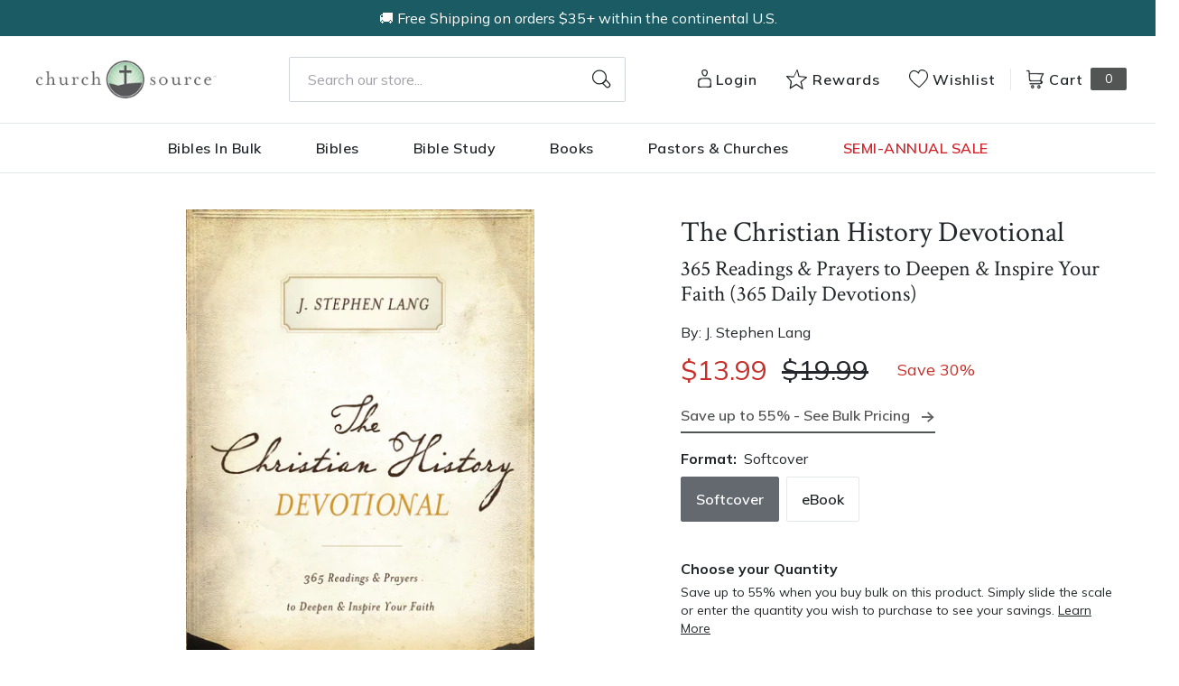

--- FILE ---
content_type: text/html; charset=utf-8
request_url: https://churchsource.com/products/the-christian-history-devotional-365-readings-prayers-to-deepen-inspire-your-faith?view=json
body_size: 4473
content:


{
  "available": true,
  "collections": [{"id":80722198597,"handle":"10-20","title":"$10 - $20","updated_at":"2026-01-20T06:08:56-06:00","body_html":"","published_at":"2018-10-02T11:43:04-05:00","sort_order":"best-selling","template_suffix":null,"disjunctive":false,"rules":[{"column":"variant_price","relation":"greater_than","condition":"10.00"},{"column":"variant_price","relation":"less_than","condition":"20.01"}],"published_scope":"web"},{"id":81764089925,"handle":"365-day-devos","updated_at":"2026-01-20T06:08:54-06:00","published_at":"2018-10-08T10:12:26-05:00","sort_order":"best-selling","template_suffix":"","published_scope":"global","title":"365 Day Devos","body_html":""},{"id":80722460741,"handle":"academic","title":"Academic","updated_at":"2026-01-20T06:08:56-06:00","body_html":"","published_at":"2018-10-02T11:43:10-05:00","sort_order":"created-desc","template_suffix":"","disjunctive":true,"rules":[{"column":"tag","relation":"equals","condition":"CS-Academic"},{"column":"tag","relation":"equals","condition":"CS-Bible Survey \u0026 Reference"},{"column":"tag","relation":"equals","condition":"CS-Biblical Theology"},{"column":"tag","relation":"equals","condition":"CS-Commentaries (New Testament)"},{"column":"tag","relation":"equals","condition":"CS-Commentaries (Old Testament)"},{"column":"tag","relation":"equals","condition":"CS-Greek"},{"column":"tag","relation":"equals","condition":"CS-Hebrew \u0026 Cognate Languages"},{"column":"tag","relation":"equals","condition":"CS-Hermeneutics"},{"column":"tag","relation":"equals","condition":"CS-New Testament Studies"},{"column":"tag","relation":"equals","condition":"CS-Old Testament Studies"},{"column":"tag","relation":"equals","condition":"CS-Theology"},{"column":"tag","relation":"equals","condition":"CS-Apologetics"},{"column":"tag","relation":"equals","condition":"CS-Church History"},{"column":"tag","relation":"equals","condition":"CS-Counterpoints"},{"column":"tag","relation":"equals","condition":"CS-Ethics"},{"column":"tag","relation":"equals","condition":"CS-Historical Theology"},{"column":"tag","relation":"equals","condition":"CS-Philosophy"},{"column":"tag","relation":"equals","condition":"CS-Systematic Theology"},{"column":"tag","relation":"equals","condition":"CS-World Religions"},{"column":"tag","relation":"equals","condition":"CS-Worldviews"},{"column":"tag","relation":"equals","condition":"CS-Ministry"},{"column":"tag","relation":"equals","condition":"CS-Church Growth \u0026 Health"},{"column":"tag","relation":"equals","condition":"CS-Counseling"},{"column":"tag","relation":"equals","condition":"CS-Missions"},{"column":"tag","relation":"equals","condition":"CS-Pastoral Ministry \u0026 Leadership"},{"column":"tag","relation":"equals","condition":"CS-Preaching \u0026 Homiletics"},{"column":"tag","relation":"equals","condition":"CS- Commentaries"},{"column":"tag","relation":"equals","condition":"CS-NIV Application Commentary"},{"column":"tag","relation":"equals","condition":"CS-Expositor's Bible Commentary"},{"column":"tag","relation":"equals","condition":"CS-Zondervan Exegetical Commentary (NT)"},{"column":"tag","relation":"equals","condition":"CS-Zondervan Exegetical Commentary (OT)"},{"column":"tag","relation":"equals","condition":"CS-Word Biblical Commentary"},{"column":"tag","relation":"equals","condition":"CS-Zondervan Illustrated Bible Backgrounds"},{"column":"tag","relation":"equals","condition":"CS-Africa Bible Commentary"},{"column":"tag","relation":"equals","condition":"CS-The Story of God Bible Commentary"},{"column":"tag","relation":"equals","condition":"CS-Spanish Commentaries"}],"published_scope":"web"},{"id":80723411013,"handle":"all-products","title":"All Products","updated_at":"2026-01-20T08:06:17-06:00","body_html":"","published_at":"2018-10-02T11:46:01-05:00","sort_order":"created-desc","template_suffix":"","disjunctive":false,"rules":[{"column":"variant_price","relation":"greater_than","condition":"0.00"}],"published_scope":"web"},{"id":80724820037,"handle":"books","title":"Christian Books - Christian Literature and Non-Fiction","updated_at":"2026-01-20T06:08:56-06:00","body_html":"","published_at":"2018-10-02T11:46:51-05:00","sort_order":"best-selling","template_suffix":"","disjunctive":true,"rules":[{"column":"tag","relation":"equals","condition":"CS-Spiritual Growth"},{"column":"tag","relation":"equals","condition":"CS-Inspiration"},{"column":"tag","relation":"equals","condition":"CS-Devotionals"},{"column":"tag","relation":"equals","condition":"CS-Personal Growth"},{"column":"tag","relation":"equals","condition":"CS-Prayer"},{"column":"tag","relation":"equals","condition":"CS-Men's Issues"},{"column":"tag","relation":"equals","condition":"CS-Women's Issues"},{"column":"tag","relation":"equals","condition":"CS-Love \u0026 Marriage"},{"column":"tag","relation":"equals","condition":"CS-Family"},{"column":"tag","relation":"equals","condition":"CS-Devotional Journals"},{"column":"tag","relation":"equals","condition":"CS-Promise Books"},{"column":"tag","relation":"equals","condition":"CS-Seasonal Gifts"},{"column":"tag","relation":"equals","condition":"CS-Adult Coloring Books"},{"column":"tag","relation":"equals","condition":"CS-Bible Covers"},{"column":"tag","relation":"equals","condition":"CS-Leadership"},{"column":"tag","relation":"equals","condition":"CS-Personal Finance"},{"column":"tag","relation":"equals","condition":"CS-Grief \u0026 Recovery"},{"column":"tag","relation":"equals","condition":"CS-Biography"},{"column":"tag","relation":"equals","condition":"CS-Young Adult"},{"column":"tag","relation":"equals","condition":"CS-Young Adult Fiction"},{"column":"tag","relation":"equals","condition":"CS-Bible Storybooks"},{"column":"tag","relation":"equals","condition":"CS-I Can Read"},{"column":"tag","relation":"equals","condition":"CS-The Berenstain Bears"},{"column":"tag","relation":"equals","condition":"CS-The Beginner's Bible"},{"column":"tag","relation":"equals","condition":"CS-Jesus Calling"},{"column":"tag","relation":"equals","condition":"CS-The Jesus Storybook Bible"},{"column":"tag","relation":"equals","condition":"CS-Sticker \u0026 Activity Books"},{"column":"tag","relation":"equals","condition":"CS-Personalized Kids Books"},{"column":"tag","relation":"equals","condition":"CS-Books"},{"column":"tag","relation":"equals","condition":"CS-Christian Living"},{"column":"tag","relation":"equals","condition":"CS-Gift Books"},{"column":"tag","relation":"equals","condition":"CS-Non Fiction"},{"column":"tag","relation":"equals","condition":"CS-Children \u0026 Teens"}],"published_scope":"web"},{"id":80725278789,"handle":"christian-living","title":"Christian Living","updated_at":"2026-01-20T06:08:56-06:00","body_html":"","published_at":"2018-10-02T11:47:08-05:00","sort_order":"best-selling","template_suffix":"","disjunctive":true,"rules":[{"column":"tag","relation":"equals","condition":"CS-Spiritual Growth"},{"column":"tag","relation":"equals","condition":"CS-Inspiration"},{"column":"tag","relation":"equals","condition":"CS-Devotionals"},{"column":"tag","relation":"equals","condition":"CS-Personal Growth"},{"column":"tag","relation":"equals","condition":"CS-Prayer"},{"column":"tag","relation":"equals","condition":"CS-Men's Issues"},{"column":"tag","relation":"equals","condition":"CS-Women's Issues"},{"column":"tag","relation":"equals","condition":"CS-Love \u0026 Marriage"},{"column":"tag","relation":"equals","condition":"CS-Family"},{"column":"tag","relation":"equals","condition":"CS-Christian Living"}],"published_scope":"web"},{"id":80725246021,"handle":"church-history","title":"Church History","updated_at":"2026-01-20T06:08:56-06:00","body_html":"","published_at":"2018-10-02T11:47:07-05:00","sort_order":"best-selling","template_suffix":"","disjunctive":true,"rules":[{"column":"tag","relation":"equals","condition":"CS-Church History"}],"published_scope":"web"},{"id":80726032453,"handle":"devotionals","title":"Devotionals","updated_at":"2026-01-20T06:08:56-06:00","body_html":"","published_at":"2018-10-02T11:47:36-05:00","sort_order":"best-selling","template_suffix":"","disjunctive":true,"rules":[{"column":"tag","relation":"equals","condition":"CS-CL Devotionals"},{"column":"tag","relation":"equals","condition":"CL Devotionals-CS"},{"column":"tag","relation":"equals","condition":"Gift Devotional-CS"},{"column":"tag","relation":"equals","condition":"Devotional"},{"column":"tag","relation":"equals","condition":"Devotional-Women"},{"column":"tag","relation":"equals","condition":"Devotional"},{"column":"tag","relation":"equals","condition":"CS SAS Fall 24 - Devos"},{"column":"tag","relation":"equals","condition":"Monthly Deals - Devos"},{"column":"tag","relation":"equals","condition":"Series: 365 Devotions"},{"column":"tag","relation":"equals","condition":"CS-Devotionals"}],"published_scope":"web"},{"id":80727048261,"handle":"gift-books","title":"Gift Books","updated_at":"2026-01-20T06:08:56-06:00","body_html":"","published_at":"2018-10-02T11:48:14-05:00","sort_order":"manual","template_suffix":"","disjunctive":true,"rules":[{"column":"tag","relation":"equals","condition":"CS-Devotionals"},{"column":"tag","relation":"equals","condition":"CS-Devotional Journals"},{"column":"tag","relation":"equals","condition":"CS-Promise Books"},{"column":"tag","relation":"equals","condition":"CS-Seasonal Gifts"},{"column":"tag","relation":"equals","condition":"CS-Adult Coloring Books"},{"column":"tag","relation":"equals","condition":"CS-Bible Covers"},{"column":"tag","relation":"equals","condition":"CS-Gift Books"}],"published_scope":"web"},{"id":80731340869,"handle":"softcover","title":"Softcover","updated_at":"2026-01-20T08:06:17-06:00","body_html":"","published_at":"2018-10-02T11:50:44-05:00","sort_order":"best-selling","template_suffix":null,"disjunctive":true,"rules":[{"column":"tag","relation":"equals","condition":"Softcover"},{"column":"tag","relation":"equals","condition":"Softcover Set"}],"published_scope":"web"},{"id":171090739297,"handle":"thomas-nelson-books","title":"Thomas Nelson Books","updated_at":"2026-01-20T06:08:56-06:00","body_html":"","published_at":"2020-09-30T16:12:31-05:00","sort_order":"best-selling","template_suffix":"","disjunctive":true,"rules":[{"column":"tag","relation":"equals","condition":"Pub Group: W Publishing"},{"column":"tag","relation":"equals","condition":"Pub Group: Nelson Books"},{"column":"tag","relation":"equals","condition":"Pub Group: Westbow Press"},{"column":"tag","relation":"equals","condition":"Pub Group: Elm Hill"}],"published_scope":"global"},{"id":309183217761,"handle":"year-long-devotional","title":"Year-Long Bibles, Bible Studies \u0026 Devotionals","updated_at":"2026-01-20T06:08:56-06:00","body_html":"Our collection of 365 day or 52 week Devotionals and Bible Studies","published_at":"2023-11-13T13:38:51-06:00","sort_order":"best-selling","template_suffix":"","disjunctive":true,"rules":[{"column":"title","relation":"contains","condition":"365"},{"column":"title","relation":"contains","condition":"52 week"},{"column":"title","relation":"contains","condition":"52 devotions"},{"column":"title","relation":"contains","condition":"52 Stories"}],"published_scope":"global"}],
  "compare_at_price_max": 1999,
  "compare_at_price_min": 849,
  "compare_at_price_varies": true,
  "description": "\u003cp\u003eCould you spare five minutes per day to get acquainted with some truly fascinating people and events?  If so, you’ll love \u003cem\u003eThe Christian History Devotional\u003c\/em\u003e, where each day you’ll learn more about your “spiritual family,” people who are as much a part of the rich Christian heritage as the people of the Bible.\u003c\/p\u003e\n\u003cp\u003eIn these 365 vignettes you’ll meet some names that will be familiar: Billy Graham, Martin Luther, C. S. Lewis, John Wesley, Mother Teresa, Francis of Assisi, Augustine, Corrie ten Boom.  You’ll also meet Christian athletes (Olympic runner Eric Liddell), scientists (George Washington Carver, Johannes Kepler), authors (G. K. Chesterton, John Milton, Anne Bradstreet), statesmen (William Gladstone, William Jennings Bryan), missionaries (Gladys Aylward, William Carey, Francis Xavier), evangelists (Billy Sunday, Dwight L. Moody, “Gypsy” Smith), artists (Rembrandt, Michelangelo), social reformers (William Wilberforce, Josephine Butler), soldiers (“Stonewall” Jackson, Oliver Cromwell), and many others, from the first century to the present, a diverse cast of truly amazing people.\u003c\/p\u003e\n\u003cp\u003eTurn to August 12, the day in 1973 when political “hatchet man” Chuck Colson gave his life to Christ.  March 21, read about devout composer Johann Sebastian Bach, born on that date in 1685.  April 1, learn about Communist-spy-turned-Christian Whittaker Chambers, born in 1901.  October 15, meet evangelist Sam Jones, for whom the Ryman Auditorium (Grand Ole Opry) was built.  October 31, discover what led Martin Luther to launch the Reformation in 1517.\u003c\/p\u003e\n\u003cp\u003eWhether you’re a history buff or someone who always thought history was boring, here’s a book to enlarge your spiritual family and teach you valuable lessons about life and faith.  Here is history with a heart.\u003c\/p\u003e\n\u003cp\u003e \u003c\/p\u003e",
  "featured_image": "\/\/churchsource.com\/cdn\/shop\/products\/9781400204335_744aeddc-17b5-45f1-9b25-b9bbe60fe46f.jpg?v=1762201263",
  "featured_media": {"alt":"9781400204335","id":21453642858593,"position":1,"preview_image":{"aspect_ratio":0.655,"height":600,"width":393,"src":"\/\/churchsource.com\/cdn\/shop\/products\/9781400204335_744aeddc-17b5-45f1-9b25-b9bbe60fe46f.jpg?v=1762201263"},"aspect_ratio":0.655,"height":600,"media_type":"image","src":"\/\/churchsource.com\/cdn\/shop\/products\/9781400204335_744aeddc-17b5-45f1-9b25-b9bbe60fe46f.jpg?v=1762201263","width":393},
  "first_available_variant": {"id":14917417992261,"title":"Softcover","option1":"Softcover","option2":null,"option3":null,"sku":"9781400204335","requires_shipping":true,"taxable":true,"featured_image":{"id":29106381881441,"product_id":1633304543301,"position":1,"created_at":"2022-02-13T01:34:24-06:00","updated_at":"2025-11-03T14:21:03-06:00","alt":"9781400204335","width":393,"height":600,"src":"\/\/churchsource.com\/cdn\/shop\/products\/9781400204335_744aeddc-17b5-45f1-9b25-b9bbe60fe46f.jpg?v=1762201263","variant_ids":[14917417992261]},"available":true,"name":"The Christian History Devotional: 365 Readings \u0026 Prayers to Deepen \u0026 Inspire Your Faith (365 Daily Devotions) - Softcover","public_title":"Softcover","options":["Softcover"],"price":1399,"weight":490,"compare_at_price":1999,"inventory_management":null,"barcode":"9781400204335","featured_media":{"alt":"9781400204335","id":21453642858593,"position":1,"preview_image":{"aspect_ratio":0.655,"height":600,"width":393,"src":"\/\/churchsource.com\/cdn\/shop\/products\/9781400204335_744aeddc-17b5-45f1-9b25-b9bbe60fe46f.jpg?v=1762201263"}},"requires_selling_plan":false,"selling_plan_allocations":[],"quantity_rule":{"min":1,"max":null,"increment":1}},
  "handle": "the-christian-history-devotional-365-readings-prayers-to-deepen-inspire-your-faith",
  "has_only_default_variant": false,
  "id": 1633304543301,
  "images": ["\/\/churchsource.com\/cdn\/shop\/products\/9781400204335_744aeddc-17b5-45f1-9b25-b9bbe60fe46f.jpg?v=1762201263","\/\/churchsource.com\/cdn\/shop\/products\/9781400204342_d3ae0958-f64d-412e-aefe-215e02a46a95.jpg?v=1644737766"],
  "options": ["Format"],
  "options_with_values": [{"name":"Format","position":1,"values":["Softcover","eBook"]}],
  "price": 849,
  "price_max": 1399,
  "price_min": 849,
  "price_varies": true,
  "selected_variant": null,
  "selected_or_first_available_variant": {"id":14917417992261,"title":"Softcover","option1":"Softcover","option2":null,"option3":null,"sku":"9781400204335","requires_shipping":true,"taxable":true,"featured_image":{"id":29106381881441,"product_id":1633304543301,"position":1,"created_at":"2022-02-13T01:34:24-06:00","updated_at":"2025-11-03T14:21:03-06:00","alt":"9781400204335","width":393,"height":600,"src":"\/\/churchsource.com\/cdn\/shop\/products\/9781400204335_744aeddc-17b5-45f1-9b25-b9bbe60fe46f.jpg?v=1762201263","variant_ids":[14917417992261]},"available":true,"name":"The Christian History Devotional: 365 Readings \u0026 Prayers to Deepen \u0026 Inspire Your Faith (365 Daily Devotions) - Softcover","public_title":"Softcover","options":["Softcover"],"price":1399,"weight":490,"compare_at_price":1999,"inventory_management":null,"barcode":"9781400204335","featured_media":{"alt":"9781400204335","id":21453642858593,"position":1,"preview_image":{"aspect_ratio":0.655,"height":600,"width":393,"src":"\/\/churchsource.com\/cdn\/shop\/products\/9781400204335_744aeddc-17b5-45f1-9b25-b9bbe60fe46f.jpg?v=1762201263"}},"requires_selling_plan":false,"selling_plan_allocations":[],"quantity_rule":{"min":1,"max":null,"increment":1}},
  "tags": ["Age Range: Adult","Author: J. Stephen Lang","CS SAS Fall 24 - Spiritual Growth","CS SAS Winter 24 - Spiritual Growth","CS SAS Winter 25 - Devos","CS-Church History","CS-Devotionals","Devotional","eBook","English","HIS027100","POD","Pub Group: Nelson Books","REL022000","REL108020","SASJan2023","SASJan2023-Adult Devos","Semi-annual Sale","Softcover","Standard Discount Tag","Thomas Nelson","YEARLONG"],
  "title": "The Christian History Devotional: 365 Readings \u0026 Prayers to Deepen \u0026 Inspire Your Faith (365 Daily Devotions)",
  "type": "",
  "url": "\/products\/the-christian-history-devotional-365-readings-prayers-to-deepen-inspire-your-faith",
  "isbn10": null,
  "variants": [{
        "available": true,
        "compare_at_price": 1999,
        "id": 14917417992261,
        "image": "\/\/churchsource.com\/cdn\/shop\/products\/9781400204335_744aeddc-17b5-45f1-9b25-b9bbe60fe46f.jpg?v=1762201263",
        "inventory_quantity": 43,
        "option1": "Softcover",
        "option2": null,
        "option3": null,
        "options": ["Softcover"],
        "price": 1399,
        "requires_shipping": true,
        "selected": false,
        "title": "Softcover",
        "url": "\/products\/the-christian-history-devotional-365-readings-prayers-to-deepen-inspire-your-faith?variant=14917417992261",
        "sku": "9781400204335",
        "barcode": "9781400204335","weight": "1.08 lb","metafields": {
          "digital": false,
          "publish_date": "12\/03\/2012",
          "promo": false,
          "contributor": "J. Stephen Lang","narrators": false,
          "contributor_bio_short": "J. Stephen Lang is the author of the bestseller The Complete Book of Bible Trivia and sixteen other books, including 1,001 Things You Always Wanted to Know About the Bible and 1,001 Things You Always Wanted to Know About the Holy Spirit .",
          "publishdate": "12\/03\/2012",
          "publisher": "Thomas Nelson",
          "series": false,
          "features_and_benefits": false,
          "format": "Softcover",
          "language": "English", 
          "variant_description": {"error":"json not allowed for this object"},
          "variant_description_short": false,
          "isbn13": null,
          "ebook_isbn": "9781400204342","case_weight": "38.89 lb","physical_length": 8.95,
          "physical_width": 6.05,
          "physical_thickness": 1.4,"case_qty": "36",
          "lengthunit": "Pages",
          "length": "400",
          "pointsize": null,
          "bulk_pricing_message": "",
          "case_variant_link": null
        }
      }
      ,
{
        "available": true,
        "compare_at_price": 849,
        "id": 32066819784801,
        "image": "\/\/churchsource.com\/cdn\/shop\/products\/9781400204342_d3ae0958-f64d-412e-aefe-215e02a46a95.jpg?v=1644737766",
        "inventory_quantity": 0,
        "option1": "eBook",
        "option2": null,
        "option3": null,
        "options": ["eBook"],
        "price": 849,
        "requires_shipping": false,
        "selected": false,
        "title": "eBook",
        "url": "\/products\/the-christian-history-devotional-365-readings-prayers-to-deepen-inspire-your-faith?variant=32066819784801",
        "sku": "9781400204342",
        "barcode": "9781400204342","metafields": {
          "digital": "eBook",
          "publish_date": "12\/03\/2012",
          "promo": false,
          "contributor": "J. Stephen Lang","narrators": false,
          "contributor_bio_short": "J. Stephen Lang is the author of the bestseller The Complete Book of Bible Trivia and sixteen other books, including 1,001 Things You Always Wanted to Know About the Bible and 1,001 Things You Always Wanted to Know About the Holy Spirit .",
          "publishdate": "12\/03\/2012",
          "publisher": "Thomas Nelson",
          "series": false,
          "features_and_benefits": false,
          "format": "eBook",
          "language": "English", 
          "variant_description": "\u003cP\u003eCould you spare five minutes per day to get acquainted with some truly fascinating people and events?\u0026#x00A0; If so, you\u0026#x2019;ll love \u003cI\u003eThe Christian History Devotional\u003c\/I\u003e, where each day you\u0026#x2019;ll learn more about your \u0026#x201C;spiritual family,\u0026#x201D; people who are as much a part of the rich Christian heritage as the people of the Bible.\u003c\/P\u003e \u003cP\u003eIn these 365 vignettes you\u0026#x2019;ll meet some names that will be familiar: Billy Graham, Martin Luther, C. S. Lewis, John Wesley, Mother Teresa, Francis of Assisi, Augustine, Corrie ten Boom.\u0026#x00A0; You\u0026#x2019;ll also meet Christian athletes (Olympic runner Eric Liddell), scientists (George Washington Carver, Johannes Kepler), authors (G. K. Chesterton, John Milton, Anne Bradstreet), statesmen (William Gladstone, William Jennings Bryan), missionaries (Gladys Aylward, William Carey, Francis Xavier), evangelists (Billy Sunday, Dwight L. Moody, \u0026#x201C;Gypsy\u0026#x201D; Smith), artists (Rembrandt, Michelangelo), social reformers (William Wilberforce, Josephine Butler), soldiers (\u0026#x201C;Stonewall\u0026#x201D; Jackson, Oliver Cromwell), and many others, from the first century to the present, a diverse cast of truly amazing people.\u003c\/P\u003e \u003cP\u003eTurn to August 12, the day in 1973 when political \u0026#x201C;hatchet man\u0026#x201D; Chuck Colson gave his life to Christ.\u0026#x00A0; March 21, read about devout composer Johann Sebastian Bach, born on that date in 1685.\u0026#x00A0; April 1, learn about Communist-spy-turned-Christian Whittaker Chambers, born in 1901.\u0026#x00A0; October 15, meet evangelist Sam Jones, for whom the Ryman Auditorium (Grand Ole Opry) was built.\u0026#x00A0; October 31, discover what led Martin Luther to launch the Reformation in 1517.\u003c\/P\u003e \u003cP\u003eWhether you\u0026#x2019;re a history buff or someone who always thought history was boring, here\u0026#x2019;s a book to enlarge your spiritual family and teach you valuable lessons about life and faith.\u0026#x00A0; Here is history with a heart.\u003c\/P\u003e \u003cP\u003e\u0026#x00A0;\u003c\/P\u003e",
          "variant_description_short": false,
          "isbn13": null,
          "ebook_isbn": "9781400204342","case_qty": "1",
          "lengthunit": "Pages",
          "length": "400",
          "pointsize": null,
          "bulk_pricing_message": "",
          "case_variant_link": null
        }
      }
      
]
}

--- FILE ---
content_type: text/javascript
request_url: https://cdn.attn.tv/growth-tag-assets/client-configs/dkM.js
body_size: 12
content:
(function(){"use strict";const t=window,e={GET_EMAIL_CREATIVE_FILTER_PARAM:()=>document.cookie.indexOf("__attentive_utm_param_medium=email")>-1};t.__attentive_client_cfg=e})();
